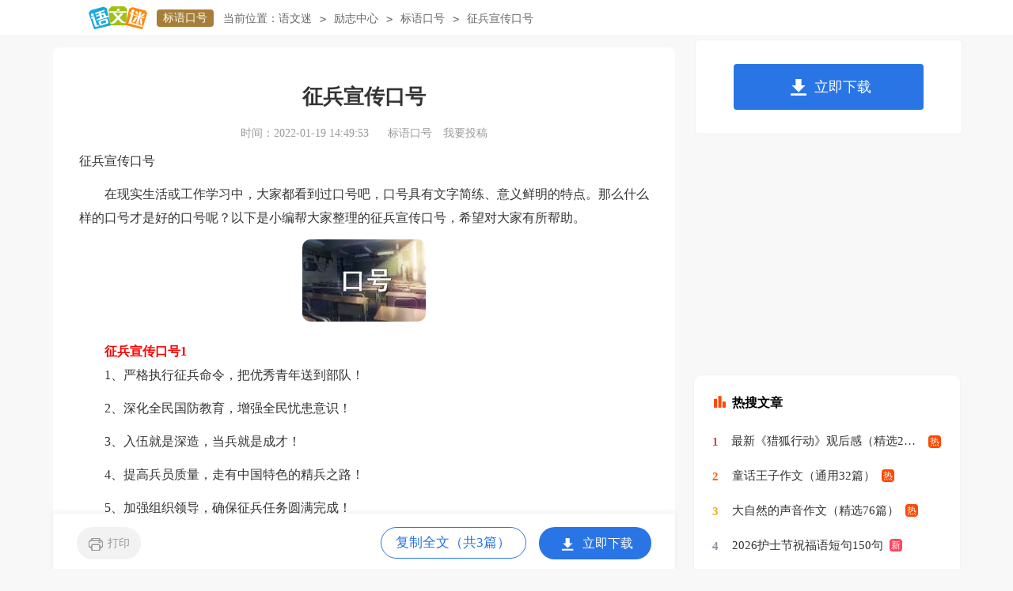

--- FILE ---
content_type: text/html
request_url: https://www.yuwenmi.com/biaoyukouhao/800647.html
body_size: 5480
content:
<!doctype html>
<html>
<head>
	<meta charset="gb2312">
	<meta name="applicable-device" content="pc,mobile">
	<meta name="viewport" content="width=device-width, user-scalable=no, initial-scale=1.0, maximum-scale=1.0, minimum-scale=1.0">
	<meta http-equiv="Cache-Control" content="no-siteapp">
	
	<title>征兵宣传口号</title>
	<meta name="keywords" content="征兵宣传口号">
	<meta name="description" content="在现实生活或工作学习中，大家都看到过口号吧，口号具有文字简练、意义鲜明的特点。那么什么样的口号才是好的口号呢？以下是小编帮大家整理的征兵宣传口号，希望对大家有所帮助。　　征兵宣传口号1　　1、严格执行征兵命令，把优秀青年送到部队！　　2、深化全民国防教育，增强全民忧患意识！　　3、入伍就是深造，当兵就是成才！　　4、提高兵员质量，走有中国特色的精兵之路！　　5、加强组织领导，确保征兵任务圆满完成！　　6、一人参军，全家光荣！　　7、没有">
	<link rel="canonical" href="https://www.yuwenmi.com/biaoyukouhao/800647.html" />
	<link rel="stylesheet" href="https://www.yuwenmi.com/static/css/article.css">
	<!--[if IE]>
	<link rel="stylesheet" href="https://www.yuwenmi.com/static/css/article.ie.css">
	<![endif]-->
	<script type="text/javascript">
		var D=new Date(),RAND_STR=D.getUTCFullYear()+"_"+D.getUTCMonth()+"_"+D.getUTCDate()+"_"+(Math.floor(D.getUTCHours()/3));
		if((navigator.userAgent.match(/(phone|pad|pod|mobile|ios|android|BlackBerry|MQQBrowser|JUC|Fennec|wOSBrowser|BrowserNG|WebOS|symbian|transcoder)/i))){
			document.write('<script type="text/javascript" src="https://www.yuwenmi.com/static/js/m.js?'+RAND_STR+'"><\/script>');
		} else {
			document.write('<script type="text/javascript" src="https://www.yuwenmi.com/static/js/p.js?'+RAND_STR+'"><\/script>');
		}
	</script>
</head>
<body>
<script type="text/javascript">s("header");</script>
<div class="header">
    <div class="logo">
        <a title="语文迷" href="https://www.yuwenmi.com/" target="_blank"><img loading="lazy" alt="语文迷" src="https://cpt.9136.com/img/yuwenmi/logo.png"></a>
        <a title="标语口号" href="https://www.yuwenmi.com/biaoyukouhao/" class="lanmu" target="_blank">标语口号</a>
    </div>
    <div class="sidebar"><span>当前位置：</span><a href='https://www.yuwenmi.com/' title="语文迷">语文迷</a><code>></code><a href='https://www.yuwenmi.com/lizhi/' title="励志中心">励志中心</a><code>></code><a href='https://www.yuwenmi.com/biaoyukouhao/' title="标语口号">标语口号</a><code>></code><span>征兵宣传口号</span></div>
    <div class="search">
        
    </div>
    <div class="login">
        <a target="_blank" href="https://www.yuwenmi.com/usr/login.html" title="我要投稿">我要投稿</a>
        <a target="_blank" href="https://www.yuwenmi.com/contact.html" class="jianyi" title="投诉建议">投诉建议</a>
        
    </div>
</div>
<div id="main">
    <div class="main-left">
        <div class="article">
            <script type="text/javascript">s("title_top");</script>
            <h1 class="title">征兵宣传口号</h1>
            <div class="info">
                <span class="time">时间：2022-01-19 14:49:53 </span>
                <span class="sm_after_time"></span>
                <span class="source"><a target="_blank" href="https://www.yuwenmi.com/biaoyukouhao/" title="标语口号">标语口号</a></span>
                <span class="source"><a target="_blank" href="https://www.yuwenmi.com/usr/login.html" title="我要投稿">我要投稿</a></span>
            </div>
            <script type="text/javascript">s("content_top");</script>
            <div class="content"><p>征兵宣传口号</p><p>　　在现实生活或工作学习中，大家都看到过口号吧，口号具有文字简练、意义鲜明的特点。那么什么样的口号才是好的口号呢？以下是小编帮大家整理的征兵宣传口号，希望对大家有所帮助。</p><p style="text-align: center;"><img loading="lazy" src="/pic/00/bfdabac502.jpg" alt="征兵宣传口号"/></p><h2>　　征兵宣传口号1</h2><p>　　1、严格执行征兵命令，把优秀青年送到部队！</p><p>　　2、深化全民国防教育，增强全民忧患意识！</p><p>　　3、入伍就是深造，当兵就是成才！</p><p>　　4、提高兵员质量，走有中国特色的精兵之路！</p><p>　　5、加强组织领导，确保征兵任务圆满完成！</p><p>　　6、一人参军，全家光荣！</p><p>　　7、没有一个人民的军队，便没有人民的一切！</p><p>　　8、输送优质兵员，建设强大国防！</p><p>　　9、参军尽义务，戍边卫国防！</p><p>　　10、加强人民军队建设，是全党全民的共同责任！</p><p>　　11、生命里有了当兵的历史一辈子不后悔！</p><p>　　12、没有强大的国防，就没有稳定的国家！</p><p>　　13、全区上下齐努力，实现征兵总目标！</p><p>　　14、青年到部队去，大有作为！</p><p>　　15、认真贯彻《兵役法》，圆满完成征兵任务！</p><p>　　16、中国人民解放军是捍卫祖国的钢铁长城！</p><p>　　17、发扬爱国主义精神，继承民族优良传统！</p><p>　　18、全区上下齐努力，确保征兵工作“三连冠”！</p><p>　　19、依法服兵役光荣，逃避服兵役可耻！</p><p>　　20、认真贯彻《兵役法》，努力向部队输送优质兵员！</p><p>　　21、依法服兵役是每个公民的光荣义务和神圣职责！</p><p>　　22、踊跃报名应征，接受祖国挑选！</p><p>　　23、保卫祖国，是每个公民的神圣职责！</p><p>　　24、响应祖国召唤，献身国防大业！</p><p>　　25、响应祖国号召，接受祖国挑选！</p><p>　　26、征兵固防、安国兴邦！</p><p>　　27、国家兴亡、匹夫有责！</p><h2>　　征兵宣传口号2</h2><p>　　1、依法服兵役是每个公民的光荣义务</p><p>　　2、响应祖国征召，踊跃报名应征</p><p>　　3、一人参军，全家光荣</p><p>　　4、国无防不立、民无兵不安</p><p>　　5、男儿从军志、学子报国情</p><p>　　6、没有一个人民的军队，便没有人民的一切</p><p>　　7、踊跃报名参军，到祖国最需要的地方去</p><p>　　8、部队是培养人、锻炼人的大熔炉</p><p>　　9、好儿女心系国防志在军营</p><p>　　10、努力把优秀青年送到军营去经历风雨、见世面、锻炼成才</p><p>　　11、热血青年应在火热的军营里锤炼自己</p><p>　　12、军民同呼吸、共命运、心连心!</p><p>　　13、少小立志报国，长大踊跃从军</p><p>　　14、有为青年立志从军固国防，热血男儿精诚报国铸长城</p><p>　　15、保家卫国守国门，一生从军终不悔</p><p>　　16、军营是所大学校，参军即是进课堂</p><p>　　17、军民团结筑国防，齐心协力建家园</p><p>　　18、国泰民安须思危，富国强兵防未然</p><p>　　19、富国强军科学发展，军民融合共建小康</p><p>　　20、常怀报国之志为民为中华，坚持依法征兵强军强国家</p><p>　　21、国防连着你我他，安宁维系千万家</p><p>　　22、党政军民思国防，陆海空天筑长城</p><p>　　23、输送优质兵员，建设强大国防</p><p>　　24、参军尽义务，戍边卫国防</p><p>　　25、携笔从戎锤炼男儿本色，建功军营忠诚报效祖国</p><p>　　26、优秀青年立志从军，热血男儿精诚报国</p><p>　　27、莘莘学子携笔从戎，参军报国建功立业</p><p>　　28、保家卫国终不悔，绿色军营献青春</p><p>　　29、当兵吃苦凝聚报国心血，保家卫国守护钢铁长城</p><p>　　30、自觉接受祖国挑选，奔赴军营锻炼成才</p><p>　　31、国无防不立，立国必须固防; 民无兵</p><p>　　不安，安民必当强兵。</p><p>　　32、韬光养晦抓经济，与时俱进建国防。</p><p>　　33、一日为兵，终生无悔。</p><p>　　34、履行国防义务是公民的责任;增强国防意识是永恒的主题。</p><p>　　35、国无防不立，民无兵不安!</p><p>　　36、军民携手筑长城铜墙铁壁。</p><p>　　37、栽大树子孙纳凉，强国防万代兴邦。</p><p>　　38、依法服兵役是每一个公民应尽的光荣义务!</p><p>　　39、没有一支人民的军队，便没有人民的一切!</p><p>　　40、一人参军，全家光荣!</p><p>　　41、强我国防，固我长城!</p><p>　　42、献身国防建功立业，为家乡人民争光!</p><p>　　43、落后就要挨打，尊严来自实力!</p><p>　　44、携笔从戎，报效祖国!</p><p>　　45、天下虽安，忘战必危!</p><p>　　46、致富不忘国防，和平不忘忧患!</p><p>　　47、国无防不立，民无兵不安!</p><p>　　48、依法服兵役光荣，逃避服兵役可耻!</p><p>　　49、国防——国家生存与发展的安全保障</p><p>　　50、军营——造就人才的特殊学校</p><p>　　51、质量——精兵之路的基础工程</p><p>　　52、接受祖国挑选，踊跃报名应征</p><p>　　53、自觉履行兵役义务是法律赋予每个公民的神圣职责!</p><p>　　54、坚决执行国务院、中央军委冬季征兵命令，保质保量完成今冬征兵任务!</p><p>　　55、人民解放军是保卫祖国的钢铁长城，是建设社会主义物质文明和精神文明的重要力量!</p><p>　　56、发扬爱国主义传统，弘扬民族精神，为建设强大国防贡献力量!</p><p>　　57、积极行动起来，把最优秀的.青年送到部队去!</p><p>　　58、保证兵员质量，加强人民军队革命化、现代化、正规化建设!</p><p>　　59、响应祖国召唤，接受祖国挑选!</p><p>　　60、保卫祖国是每个公民的神圣职责!</p><p>　　61、提高兵员质量，加强人民军队建设!</p><p>　　62、依法服兵役光荣，逃避兵役可耻!</p><p>　　63、向伟大的中国人民解放军学习、致敬!</p><p>　　64、向响应祖国号召积极应征学习、致敬!</p><p>　　65、向积极送子女应征的家长们致敬!</p><h2>　　征兵宣传口号3</h2><p>　　1、学习实践科学发展观，为实现富国强军做贡献</p><p>　　2、学习实践科学发展观，为建设强大的国防做贡献</p><p>　　3、学习党的十七届三中全会精神，圆满完成今冬征兵任务</p><p>　　4、学习贯彻十七届三中全会精神，积极为国防现代化建设做贡献</p><p>　　5、海西青年志气高，投身军旅献青春</p><p>　　6、今朝参军保祖国，明日返乡建海西</p><p>　　7、投身军营尽义务，回乡建设大海西</p><p>　　8、海峡西岸军民团结，高校学子情系国防</p><p>　　9、老前辈打江山功垂史册，当代人卫祖国继往开来</p><p>　　10、携笔从戎锤炼男儿本色，建功军营忠诚报效祖国</p><p>　　11、军营里解读大千世界，军旗下炼就钢筋铁骨</p><p>　　12、优秀青年立志从军，热血男儿精诚报国</p><p>　　13、莘莘学子携笔从戎，参军报国建功立业</p><p>　　14、祖国需要你们，参军无尚光荣</p><p>　　15、保家卫国终不悔，绿色军营献青春</p><p>　　16、固我长城人人有责，建设国防个个出力</p><p>　　17、自觉接受祖国挑选，奔赴军营锻炼成才</p><p>　　18、军营是所大学校，参军即是进课堂</p><p>　　19、响应祖国号召，踊跃报名参军</p><p>　　20、增强国防观念，踊跃报名参军</p><p>　　21、依法服兵役是每个公民的光荣义务</p><p>　　22、保卫祖国、抵御侵略是每一个公民的神圣责任</p><p>　　23、贯彻实施国防法规，自觉履行国防义务</p><p>　　24、依法服兵役光荣，逃避服兵役可耻</p><p>　　25、一人参军，全家光荣，全社会支持</p><p>　　26、增强国防观念，关心支持征兵工作</p><p>　　27、军民团结如一人，试看天下谁能敌</p><p>　　28、天下兴亡，匹夫有责</p><p>　　29、国无防不立，民无兵不安</p><p>　　30、天下虽安，忘战必危</p><p>　　31、居安思危，有备无患</p><p>　　32、国泰民安须思危，富国强兵防未然</p><p>　　33、居安思危固国防，富国强兵奔小康</p><p>　　34、增强忧患意识，铸就钢铁长城</p><p>　　35、太平盛世要居安思危，和平岁月须警钟常鸣</p><p>　　36、中国人民解放军是保卫祖国的钢铁长城</p><p>　　37、没有一支人民的军队，就没有人民的一切</p><p>　　38、没有稳固的国防，便没有人民的安宁</p><p>　　39、没有强大的国防，便没有民族的尊严</p><p>　　40、没有国防固金汤，哪能致富奔小康</p><p>　　41、军民一家情似海，国防事业重如山</p><p>　　42、改革开放不忘固国防，科学发展不忘兴武装</p><p>　　43、致富不忘国防，和平不忘忧患</p><p>　　44、莫忘历史屈辱，铸就现代国防</p><p>　　45、筑钢铁长城，保华夏平安</p><p>　　46、国防是国家生存与发展的安全保障</p><p>　　47、与时俱进铸钢铁长城，开拓创新建和谐社会</p><p>　　48、国防责任重，祖国在心中</p><p>　　49、人民战争是克敌制胜的法宝</p><p>　　50、军民结合，平战结合，寓兵于民</p><p>　　51、国防连着你我他，安全维系千万家</p><p>　　52、国防关系人人，人人心系国防</p><p>　　53、关注国防就是关注自己的家园</p><p>　　54、关心国防就是关心自己，建设国防就是建设家园</p><p>　　55、党管武装建设国防，军民携手共筑长城</p><p>　　56、党政军民思国防，陆海空天筑长城</p><p>　　57、军民同心奔小康，举国合力铸国防</p><p>　　58、人民武装人民建，建好武装为人民</p><p>　　59、战争伟力之最深厚的根源，存在于民众之中</p><p>　　60、军爱民、民拥军，军民团结一家亲</p><script>s("content_relate");</script><p>【征兵宣传口号】相关文章：</p><p><a target="_blank" href="https://www.yuwenmi.com/lizhi/kouhao/2680930.html" title="团队励志宣传口号">团队励志宣传口号</a><span>01-06</span></p><p><a target="_blank" href="https://www.yuwenmi.com/lizhi/kouhao/2629728.html" title="开学励志宣传口号">开学励志宣传口号</a><span>12-17</span></p><p><a target="_blank" href="https://www.yuwenmi.com/lizhi/kouhao/2629727.html" title="最新小学开学励志宣传口号">最新小学开学励志宣传口号</a><span>12-17</span></p><p><a target="_blank" href="https://www.yuwenmi.com/biaoyukouhao/2456641.html" title="消防安全宣传标语口号">消防安全宣传标语口号</a><span>10-13</span></p><p><a target="_blank" href="https://www.yuwenmi.com/biaoyukouhao/2571140.html" title="法制宣传的宣传标语">法制宣传的宣传标语</a><span>11-25</span></p><p><a target="_blank" href="https://www.yuwenmi.com/biaoyukouhao/2568237.html" title="法制宣传周宣传标语">法制宣传周宣传标语</a><span>11-24</span></p><p><a target="_blank" href="https://www.yuwenmi.com/biaoyukouhao/2534942.html" title="法制宣传日宣传的标语">法制宣传日宣传的标语</a><span>11-11</span></p><p><a target="_blank" href="https://www.yuwenmi.com/fanwen/zongjie/2607570.html" title="法制宣传日宣传活动总结">法制宣传日宣传活动总结</a><span>12-09</span></p><p><a target="_blank" href="https://www.yuwenmi.com/lizhi/kouhao/2288100.html" title="班级激励性口号_口号">班级激励性口号_口号</a><span>08-14</span></p><p><a target="_blank" href="https://www.yuwenmi.com/biaoyukouhao/2534913.html" title="全国法制宣传日宣传的标语">全国法制宣传日宣传的标语</a><span>11-11</span></p></div>
            <script type="text/javascript">s("download_bottom");</script>
        </div>
        <script type="text/javascript">s("list_wenzhangtuijian");</script>
    </div>
    <div class="main-right">
        <div class="right_fix">
            <script type="text/javascript">s("right_top");</script>
            <script type="text/javascript">s("right_mid");</script>
            <div class="right_box">
                <div class="r_top"><span>最新推荐</span></div>
                <ul>
                    <ul>
                        <li><a href="https://www.oh100.com/a/201810/1764579.html" target="_blank" title="征兵宣传横幅30条">征兵宣传横幅30条</a></li>
<li><a href="https://www.yuwenmi.com/biaoyukouhao/2133824.html" target="_blank" title="安全生产月的标语">安全生产月的标语</a></li>
<li><a href="https://www.yuwenmi.com/biaoyukouhao/1982900.html" target="_blank" title="励志标语摘录36条">励志标语摘录36条</a></li>
<li><a href="https://www.yuwenmi.com/biaoyukouhao/1985515.html" target="_blank" title="励志标语">励志标语</a></li>
<li><a href="https://www.yuwenmi.com/biaoyukouhao/2044669.html" target="_blank" title="财务团队的口号35条">财务团队的口号35条</a></li>
<li><a href="https://www.yuwenmi.com/biaoyukouhao/2135469.html" target="_blank" title="班级口号85条">班级口号85条</a></li>
<li><a href="https://www.yuwenmi.com/biaoyukouhao/2048549.html" target="_blank" title="团队拓展的口号">团队拓展的口号</a></li>
<li><a href="https://www.yuwenmi.com/biaoyukouhao/2518189.html" target="_blank" title="中秋节促销标语">中秋节促销标语</a></li>
<li><a href="https://www.yuwenmi.com/biaoyukouhao/2571100.html" target="_blank" title="12.4法制宣传教育宣传标语">12.4法制宣传教育宣传标语</a></li>

                        <li><a target="_blank" title="宣传口号" href="https://www.yuwenmi.com/biaoyukouhao/1351402.html">宣传口号</a></li><li><a target="_blank" title="消防宣传口号" href="https://www.yuwenmi.com/biaoyukouhao/1359095.html">消防宣传口号</a></li><li><a target="_blank" title="企业宣传口号" href="https://www.yuwenmi.com/biaoyukouhao/1431704.html">企业宣传口号</a></li><li><a target="_blank" title="法制宣传口号" href="https://www.yuwenmi.com/biaoyukouhao/1392537.html">法制宣传口号</a></li><li><a target="_blank" title="法制宣传口号" href="https://www.yuwenmi.com/biaoyukouhao/866391.html">法制宣传口号</a></li><li><a target="_blank" title="企业宣传口号" href="https://www.yuwenmi.com/biaoyukouhao/1315475.html">企业宣传口号</a></li><li><a target="_blank" title="征兵标语" href="https://www.yuwenmi.com/biaoyukouhao/800647.html">征兵标语</a></li><li><a target="_blank" title="征兵标语" href="https://www.yuwenmi.com/biaoyukouhao/1131833.html">征兵标语</a></li><li><a target="_blank" title="运动会宣传口号" href="https://www.yuwenmi.com/biaoyukouhao/829554.html">运动会宣传口号</a></li><li><a target="_blank" title="推广普通话宣传口号" href="https://www.yuwenmi.com/biaoyukouhao/639251.html">推广普通话宣传口号</a></li>
                        <li><a title="文明社会口号" href="https://www.yuwenmi.com/biaoyukouhao/800369.html">文明社会口号</a> </li>
                        <li><a title="管理口号集结" href="https://www.yuwenmi.com/biaoyukouhao/800558.html">管理口号集结</a> </li>
                    </ul>
                </ul>
            </div>
            <script type="text/javascript">s("right_bottom");</script>
        </div>
    </div>
</div>
<div class="footer">
     <p>Copyright&#169;2006-2026<a target="_blank" href="https://www.yuwenmi.com/" title="yuwenmi.com">yuwenmi.com</a>版权所有</p>
</div>
<script src="https://apps.bdimg.com/libs/jquery/1.9.1/jquery.min.js"></script>
<script type="text/javascript">
	if((navigator.userAgent.match(/(phone|pad|pod|mobile|ios|android|BlackBerry|MQQBrowser|JUC|Fennec|wOSBrowser|BrowserNG|WebOS|symbian|transcoder)/i))){
		document.write('<script type="text/javascript" src="https://js.9136.com/cpt/cptm.js?'+RAND_STR+'" charset="utf-8"><\/script>');
	} else {
		document.write('<script type="text/javascript" src="https://js.9136.com/cpt/cpt.js?'+RAND_STR+'" charset="utf-8"><\/script>');
	}
</script>
</body>
</html>